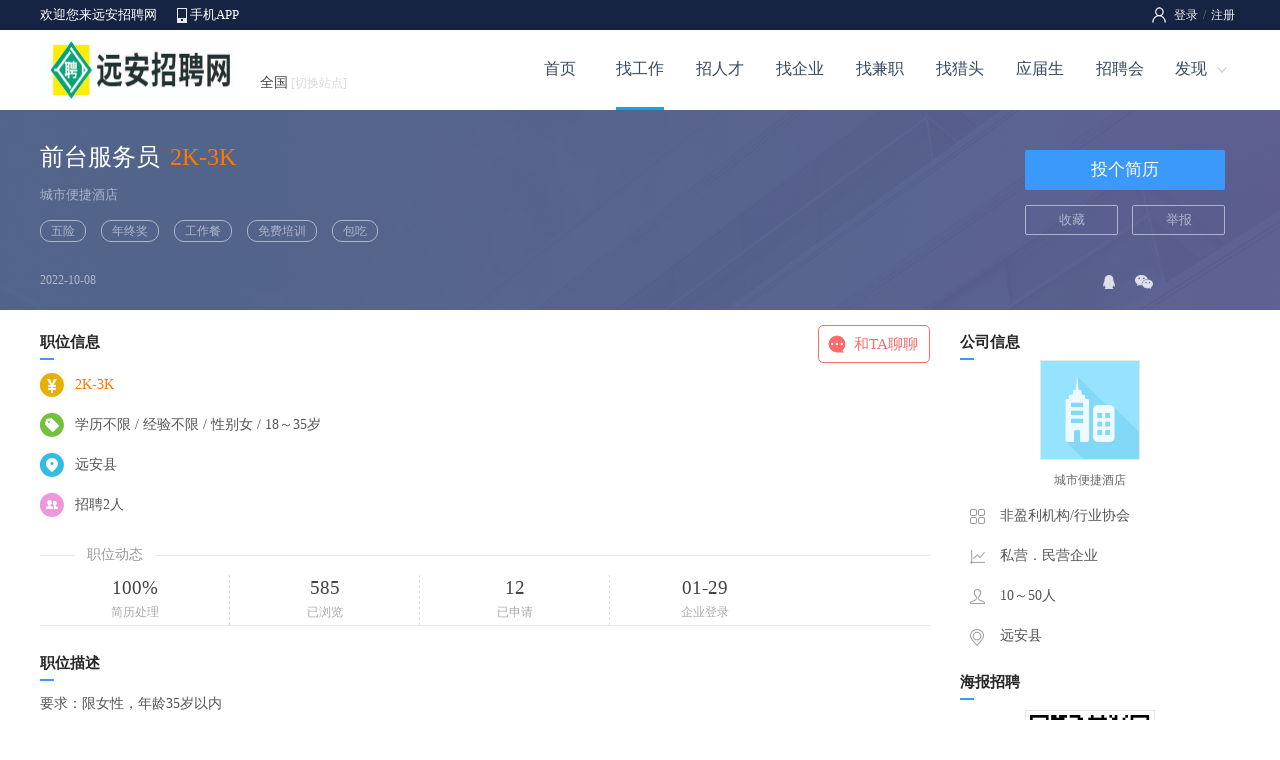

--- FILE ---
content_type: text/html; charset=utf-8
request_url: https://www.yuananzp.com/zhaopin/job_8036.html
body_size: 14147
content:

<!DOCTYPE html>
<html>
<head>
    <title>远安县招聘前台服务员_城市便捷酒店招聘-远安招聘网</title>
    <meta name="keywords"content="远安县招聘前台服务员,城市便捷酒店招聘,远安招聘网" />
    <meta name="description" content="城市便捷酒店招聘前台服务员,远安县前台服务员招聘信息,内容包括：职位描述,工资待遇,工作地点,岗位职责，面试评价等信息" />
    <meta http-equiv="Content-Type" content="text/html; charset=UTF-8">
    <meta name="renderer" content="webkit" />
    <meta http-equiv="X-UA-Compatible" content="IE=edge" />
    <link rel="stylesheet" type="text/css" href="/css/header.css" />
    <link rel="stylesheet" type="text/css" href="/css/style.css" />
    <link rel="stylesheet" type="text/css" href="/css/browse/job.css" />
    <link rel="stylesheet" type="text/css" href="/css/dialog.css" />
    <script type="text/javascript" src="/script/jquery.min.js"></script>
    <script type="text/javascript" src="/script/layer/layer.js"></script>
    <script type="text/javascript" src="/script/pop_dialog.js"></script>
    <script type="text/javascript" src="/public/readclick.aspx?TypeName=Job&Param=8036"></script>
</head>
<body>
<form name="myForm" method="post" action="./job_8036.html?Jobid=8036" id="myForm">
<input type="hidden" name="__VIEWSTATE" id="__VIEWSTATE" value="/wEPDwUKMTY3NTA1NTQxM2RkgLukilRPYMKuYjshR5yNRPYeYhi/mI6McCt5N5T69p4=" />

<input type="hidden" name="__VIEWSTATEGENERATOR" id="__VIEWSTATEGENERATOR" value="A48BCB1C" />
<!--页面顶部-->

<link rel="stylesheet" type="text/css" href="/css/header.css" />

<!--顶部-->
<div class="pubtop">
<div class="pubtopbar">
    <div class="left">
        <p>欢迎您来远安招聘网</p>
        <span><a href="/app/">手机APP</a></span>
    </div>
    <div class="right">
        <div id="Header1_HeadPublic1_divLogin" class="divLogin"><!--登录-->
           <a href="/login/">登录</a>/<a href="/register/">注册</a> 
        </div>
        
        
    </div>
</div>
</div>
<!--头部-->
<div class="pubhead">
<div class="headbar">
    <div class="left"><a href="https://www.yuananzp.com/" target=_blank><img src="../Images/Public/Logo.gif" alt="远安招聘网"></a></div>
    <div class="middle">
        <div class="weblist"><a class="webMore" href="javascript:void(0);">全国<i>[切换站点]</i></a>
            <div class="webMoredown  fn-hide">
                <span class="tit">切换站点</span>
                <ul>
                <li><a href="/About/sublist.aspx">更多</a></li>
            </ul></div>
        </div>
    </div>
    <div class="right" id="divNav">
        <ul>
        <li class="hli "><a href="/">首页</a></li>
        <li class="hli  over"><a href="/job/">找工作</a></li>
        <li class="hli "><a href="/jianli/">招人才</a></li>
        <li class="hli "><a href="/qiye/">找企业</a></li>
        <li class="hli "><a href="/jianzhi/">找兼职</a></li>
        <li class="hli "><a href="/headhunt/">找猎头</a></li>
        <li class="hli "><a href="/school/">应届生</a></li>
        <li class="hli "><a href="/jobfair/">招聘会</a></li>
        <li><a class="hMore" href="javascript:void(0);">发现</a>
            <div class="hMoredown  fn-hide">
                <span><a href="/live/">直播招聘</a></span>
                <span><a href="/online/">专题招聘</a></span>
                <span><a href="/simple/">同城信息</a></span>
                <span><a href="/store/">店铺招聘</a></span>
                <span><a href="/pugong/">普工招聘</a></span>
                <span><a href="/exam/">职业测评</a></span>
                <span><a href="/ask/">职业问答</a></span>
                <span><a href="/news/">职场新闻</a></span>
            </div>
        </li>
        </ul>
    </div>
</div>
</div>
<script type="text/javascript">
    $(function () {
        $(".login").hover(function () {
            $(this).find(".lMoredown").removeClass("fn-hide");
            $(this).find(".lMore").addClass("lMorecurrent");
        }, function () {
            $(this).find(".lMoredown").addClass("fn-hide");
            $(this).find(".lMore").removeClass("lMorecurrent");
        });
    })
    $(function () {
        $(".divUser div").hover(function () {
            $(this).find(".uMoredown").removeClass("fn-hide");
            $(this).find(".uMore").addClass("uMorecurrent");
        }, function () {
            $(this).find(".uMoredown").addClass("fn-hide");
            $(this).find(".uMore").removeClass("uMorecurrent");
        });
    })
    $(function () {
        $("#divNav li").hover(function () {
            $(this).find(".hMoredown").removeClass("fn-hide");
            $(this).find(".hMore").addClass("hMorecurrent");
        }, function () {
            $(this).find(".hMoredown").addClass("fn-hide");
            $(this).find(".hMore").removeClass("hMorecurrent");
        });
    })
    $(function () {
        $(".weblist").hover(function () {
            $(this).find(".webMoredown").removeClass("fn-hide");
            $(this).find(".webMore").addClass("webMorecurrent");
        }, function () {
            $(this).find(".webMoredown").addClass("fn-hide");
            $(this).find(".webMore").removeClass("webMorecurrent");
        });
    })
</script>
<!--页面主体-->
<div class="main0">
<div class="conte">
    <div class="left">
        <span class="jobname">前台服务员<i>2K-3K</i></span>
        <span class="comname"><a href="/zhaopin/16052.html">城市便捷酒店</a></span>
        <span class="tag"><i>五险</i><i>年终奖</i><i>工作餐</i><i>免费培训</i><i>包吃</i></span>
    </div>
    <div class="right">
        <span class="apply">
            <a href="/resume/res_toApply.aspx?jobid=8036" name="btn_Apply">投个简历</a>
        </span>
        <span class="favorite">
            <a href="/Resume/Res_ToFavorite.aspx?Jobid=8036">收藏</a>
            <a href="/browse/com_report.aspx?width=500&height=450&Comid=16052&Jobid=8036" id="btnReport">举报</a>
        </span>
    </div>
</div>
<div class="date">
    <div class="left">2022-10-08</div>
    <div class="right"><!--分享-->
    <div class="share" id="share"><p></p>
    <span class="s1">
        <a href="https://sns.qzone.qq.com/cgi-bin/qzshare/cgi_qzshare_onekey?url=http://m.yuananzp.com/job_8036.aspx&title=前台服务员<i>2K-3K</i>" target="_blank"><img src="/images/browse/qq3.png" /></a>
    </span>
    <span class="s2">
    <a class="shareMore" href="javascript:void(0);"><img src="/images/browse/wx3.png" /></a>
        <div class="shareMoredown  fn-hide">
            <b><img src='/public/qrcode.aspx?param=http://m.yuananzp.com/job_8036.aspx&size=3'></b>
            <p>用微信扫一扫,分享到朋友圈</p>
        </div>
    </span></div>
    </div>
</div>
</div>
<div class="main1">
<div class="left">
    <!--基本信息-->
    <div class="basic">
        <div class="title"><p>职位信息</p> 
            <a href="javascript:void(0);" class="btnChat" id="btn_Chat">和TA聊聊</a>
            <input type="hidden" class="uuid" value="im-company-16052" />
            <input type="hidden" class="avatar" value="/uploadfiles/company/logofile/default.gif" />
            <input type="hidden" class="name" value="城市便捷酒店" />
        </div>
        <ul>
        <li class="li1">2K-3K</li>
        <li class="li3">学历不限 / 经验不限 / 性别女 / 18～35岁</li>
        <li class="li4">远安县</li>
        <li class="li5">招聘2人</li>
        <!--联系电话-->
        <li class="li6">
        
        
        
        
        </li>
        </ul>
    </div>
    <!--红包职位-->
    
    <!--职位动态-->
    <div class="nums">
        <div class="title"><span>职位动态</span></div>
        <div class="conte"><ul>
            <li><b>100%</b><p>简历处理</p></li>
            <li><b>585</b><p>已浏览</p></li>
            <li><b>12</b><p>已申请</p></li>
            <li><b>01-29</b><p>企业登录</p></li>
            </ul>
        </div>
    </div>
    <!--职位描述-->
    <div class="detail">
        <div class="title"><p>职位描述</p></div>
        <div class="conte det">
            <!--职位描述-->要求：限女性，年龄35岁以内<br>岗位职责：为客人提供问询、结账、入住、预定等服务<br>岗位福利：包吃住、社保意外险全包，有年终奖金各种节日福利～工资拿多少就看你能力！我们等你来挑战…
        </div>
    </div>
    <!--相似职位-->
    <div class="typejob">
    <div class="title"><p>相似职位</p></div>
    <div class="conte">
    
    </div>
    </div>
</div>

<!--右侧-->
<div class="right">
<!--公司信息-->
<div class="combasic">
    <div class="title"><p>公司信息</p></div>
    <div class="logo"><a href="/zhaopin/16052.html" target=_blank><img src="/uploadfiles/company/logofile/default.gif" id="img_ComLogoUrl" /></a></div>
    <div class="name"><a href="/zhaopin/16052.html" target=_blank>城市便捷酒店</a></div>
    <span class="r1">非盈利机构/行业协会           </span>
    <span class="r2">私营．民营企业</span>
    <span class="r3">10～50人</span>
    <span class="r4">远安县</span>
</div>
<!--微信招聘-->
<div class="wzp">
    <div class="title"><p>海报招聘</p></div>
    <div class="conte"><img src='/public/qrcode.aspx?param=http://m.yuananzp.com/weihaibao/index.aspx?comid=16052&size=3'></div>
</div>
<!--其他职位-->
<div class="otherjob">
    <div class="title"><p>其他职位</p></div>
    <div class="conte">
    
    </div>
</div>

</div>
</div>
<!--页面底部-->

<div id="footspace"></div>
<div id="foot">
<div class="foots">
    <div class="left">
        <div class="foot1"><a href="/About/About.aspx">关于网站</a><a href="/About/Statement.aspx">网站声明</a><a href="/About/Fee.aspx">收费标准</a><a href="/About/ads.aspx">广告投放</a><a href="/About/Link.aspx">友情链接</a><a href="/About/sitemap.aspx">网站地图</a><a href="/About/Service.aspx">客服中心</a><a href="/About/Contact.aspx">联系我们</a></div>
        <div class="foot2">Copyright 2026 <a href='https://www.yuananzp.com/' target=_blank>远安招聘网</a> 版权所有 电话：0717-3810999          18207206199(同V)</div>
        <div class="foot3">招聘单位无权收取任何费用,警惕虚假招聘,避免上当受骗 <a href="http://www.beian.miit.gov.cn" target=_blank>鄂ICP备2020014987号-1</a> </div>
    </div>
    <div class="right">
        <div class="r1"></div>
        <div class="r2">
            <div class="attme">
                <a class="aMore f1" href="javascript:void(0);"></a>
                <span class="aMoredown  fn-hide"><img src="/uploadfiles/default/touch.png" /></span>
            </div>
            <div class="attme">
                <a class="aMore f2" href="javascript:void(0);"></a>
                <span class="aMoredown  fn-hide"><img src="/uploadfiles/default/wxxcx.jpg" /></span>
            </div>
            <div class="attme">
                <a class="aMore f3" href="javascript:void(0);"></a>
                <span class="aMoredown  fn-hide"><img src="/uploadfiles/default/wx.jpg" /></span>
            </div>
        </div>
    </div>
</div>
</div>
<script type="text/javascript">
    $(function () {
        $(".attme").hover(function () {
            $(this).find(".aMoredown").removeClass("fn-hide");
            $(this).find(".aMore").addClass("aMorecurrent");
        }, function () {
            $(this).find(".aMoredown").addClass("fn-hide");
            $(this).find(".aMore").removeClass("aMorecurrent");
        });
    })
</script>
<input name="hid_Jobid" type="hidden" id="hid_Jobid" />
</form>
</body>
<script type="text/javascript">
    $(document).ready(function () {
        $("#btnReport").click(function () { //举报
            div_Show("举报企业", this.href);
            this.blur();
            return false;
        })
    });

function asecBoard(n) 
{ 
    for(i=1;i<4;i++) 
    { 
        eval("document.getElementById('al0"+i+"').className='a102'"); 
        eval("document.getElementById('abx0"+i+"').style.display='none'"); 
    } 
    eval("document.getElementById('al0"+n+"').className='a101'"); 
    eval("document.getElementById('abx0"+n+"').style.display='block'"); 
}

//分享红包
$(function () {
    $("#shareMoney").hover(function () {
        $(this).find(".shareMoneys").removeClass("fn-hide");
    }, function () {
        $(this).find(".shareMoneys").addClass("fn-hide");
    });
})

//投递红包
$(function () {
    $("#applyMoney").hover(function () {
        $(this).find(".applyMoneys").removeClass("fn-hide");
    }, function () {
        $(this).find(".applyMoneys").addClass("fn-hide");
    });
})

//聊一聊
$("#btn_Chat").on("click", function () {
    var thisButton = $(this);
    var uuid = thisButton.siblings(".uuid").val();
    var name = thisButton.siblings(".name").val();
    var avatar = thisButton.siblings(".avatar").val();
    var friend = {
        uuid: uuid, name: name, avatar: avatar
    };

    layer.open({
        type: 2,
        title: false,
        closeBtn: 0,
        scrollbar: false,
        area: ['600px', '700px'],
        content: ['/public/chat/person.aspx?uuid=' + uuid + '&name=' + name + '&avatar=' + avatar],
        end: function () {
        }
    });
})

$(function () {
    $("#share .s2").hover(function () {
        $(this).find(".shareMoredown").removeClass("fn-hide");
        $(this).find(".shareMore").addClass("shareMorecurrent");
    }, function () {
        $(this).find(".shareMoredown").addClass("fn-hide");
        $(this).find(".shareMore").removeClass("shareMorecurrent");
    });
})
</script>
</html>
